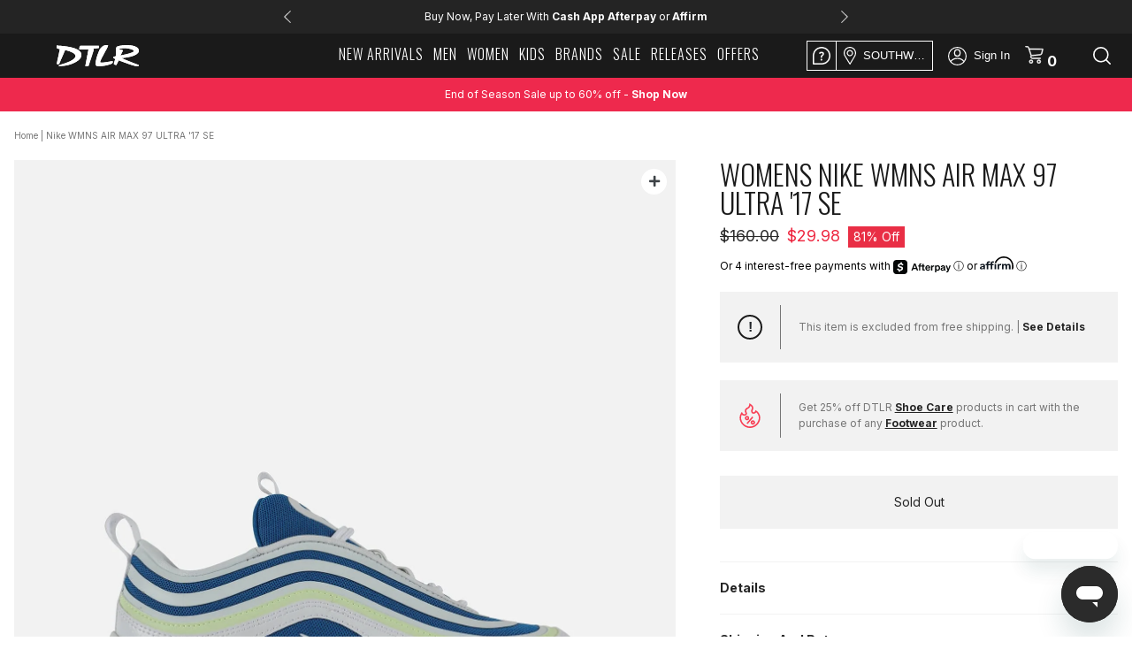

--- FILE ---
content_type: text/css
request_url: https://www.dtlr.com/cdn/shop/t/34/assets/dtlr-style.scss.css?v=112843082995868967361769008683
body_size: 7757
content:
@media screen and (max-width: 991px){.descktop-show{display:none!important}}@media screen and (min-width: 991px){.mobile-show{display:none}}li.toplmenu{width:24px;height:24px;max-width:unset;box-sizing:content-box;margin-top:4px}@media only screen and (max-width: 767px) and (min-width: 200px){div.logo_sticky{top:10px}}.header_menu{text-align:center}.site-nav{display:inline-block}.header_menu>ul:hover>li.site-nav--active>a{border-bottom-color:transparent}.header_menu>ul:hover>li:hover>a{border-bottom-color:#000}div.right_class ul li a img{filter:contrast(.5)}div.right_class ul li a img:hover{filter:contrast(11)}div.right_class ul li a i{filter:contrast(.5)}div.right_class ul li a i:hover{filter:contrast(11)}.head{border-bottom:1px solid #e9e9e9;z-index:2;background:#fff}.banner_color{z-index:1;position:relative}.mobile-icons .user_icon>a{background-image:url(user-white.svg)}.right_class>ul.mobile-icons>li a i{color:#fff;filter:none}div.head_sticky_is-sticky .search_icon img{filter:none}@media only screen and (max-width: 760px){div.right_class ul li a img{filter:contrast(11)}div.head_sticky_is-sticky .search_icon img{filter:invert(1)}}div.drawer{max-width:300px;padding-bottom:0;padding-top:56px}@media screen and (max-width: 991px) and (min-width: 761px){div.drawer{padding-top:44px}}@media screen and (max-width: 760px){div.drawer{padding-top:0}}div.drawer #dcodeOuterWrapper{display:none}div.cart-drawer__content{max-height:75%}div.cart-drawer__content-container{padding:0}.cart-drawer__item .cart-drawer__item-image{width:136px;height:173px;display:inline-block;margin-bottom:0}.cart-drawer__item .cart-drawer__item-content{width:calc(50% - 7px)}.cart-drawer__item .cart-drawer__item-title{font-size:1.2rem}div.cart-drawer__footer{padding:0}div.cart-drawer__footer .button-checkout{background:#2b2b2b;border:1px solid #2b2b2b}div.cart-drawer__footer .button-checkout:hover{background:#2b2b2b;color:#fff}button.button-checkout{letter-spacing:0}div.cart-drawer__subtotal-label span{font-size:1.4rem;text-transform:none}.cart-drawer .btn{font-size:1.3rem}@media only screen and (max-width: 760px){div.drawer{top:50px}}.cart-drawer__empty-text{line-height:1.6rem;font-size:1.3rem;font-weight:300;padding:20px 0}.cart-drawer__empty-text.show_no_items_text{height:auto}div.search_result_main{max-height:calc(100vh - 175px);border:none;overflow-y:scroll;overflow:-moz-scrollbars-none;-ms-overflow-style:none}div.search_result_main::-webkit-scrollbar{width:10px!important}div.search_result_main::-webkit-scrollbar-track{background:#fff}@media screen and (max-width: 760px){div.search_result_main .product_men{margin:10px 5px}div.search_result_main .result--product .product_img{height:250px}}@media screen and (max-width: 420px){div.search_result_main .product_men{width:120px}div.search_result_main .result--product .product_img{height:185px}}.img_slide .position a{padding:9px 51px;letter-spacing:.3px;transition:none;background:#fff;display:none}.img_slide:hover .position a{display:inline-block}.product-assets .asset-icons{z-index:1}#shopify-section-collection-template .category-header h1{font-size:12px;margin:30px auto;text-align:center;text-transform:uppercase}@media screen and (min-width: 760px){#shopify-section-collection-template .category-header h1{font-size:14px}}#shopify-section-collection-template #filters select{color:#2b2b2b}@media screen and (max-width: 760px){#shopify-section-collection-template .page-width{padding:0}}#shopify-section-collection-template .colrepe a.product_content{display:block}.icon-more{margin-top:-35px}.icon-more:before{top:17px;left:20px}.position .icon-more{padding:0;opacity:1;border-radius:50px}.men_tag label.label--sale-tag{background-color:#f32049;color:#fff}.pdp_content_wrapper{margin:auto}.product-alternate-name{margin-top:5px;font-weight:700}div.swatch{margin-bottom:30px;margin-right:-3px}div.swatch .swatch-element{margin:0 6px 6px 0;width:calc(20% - 6px);min-width:77px}@media (max-width: 761px){div.swatch .swatch-element{width:calc(33.3% - 6px)}}div.swatch .swatch-element label{padding:0;height:55px!important;border:.5px solid #242424;line-height:55px!important;color:#242424;font-family:Inter,sans-serif;font-size:12px;width:100%}@media (max-width: 761px){div.swatch .swatch-element label{width:100%!important}}div.swatch .swatch-element.unisex-swatch-element{width:calc(50% - 6px)}@media (max-width: 761px){div.swatch .swatch-element.unisex-swatch-element{width:calc(50% - 6px)}}div.swatch .swatch-element.unisex-swatch-element label{line-height:1em!important;min-height:55px;display:flex;align-items:center;justify-content:center}.pdpsection .grid.product-single{margin:0 auto}.pdpsection .product-form__item.product-form__item--submit{padding:0;margin-left:auto;float:unset}@media (max-width: 401px){.pdpsection .product-form__item.product-form__item--submit{width:100%}}.pdpsection .product-form__item--submit.soldout{width:100%}.pdpsection .product-form__item--submit.soldout>button{color:#a9a9a9!important;background:#f2f2f2!important;pointer-events:none}div.quantitiy_dv{margin-right:auto;width:50%}@media (max-width: 991px) and (min-width: 761px){div.quantitiy_dv{float:unset;width:auto}}@media (max-width: 401px){div.quantitiy_dv{width:100%;margin-bottom:10px}}.product-single__description{font-weight:400;line-height:1.6rem;font-size:1.3rem;text-transform:none}.product-single__description h3{text-transform:uppercase}.product-single_reviews{margin:20px 0}.product-single_reviews .spr-starrating{display:block;text-align:center}.product-single_reviews .spr-starrating [class^=spr-icon-]:before,.product-single_reviews .spr-starrating [class*=" spr-icon-"]:before{font-size:250%}.product-single_reviews .spr-badge-caption{display:block;text-align:center;font-weight:100;font-size:1.2rem}div.shopify-product-reviews{margin-top:0}div.spr-container{padding-top:0;max-width:950px;margin:auto}.spr-header .spr-starrating{display:block;text-align:center}.spr-header .spr-starrating [class^=spr-icon-]:before,.spr-header .spr-starrating [class*=" spr-icon-"]:before{font-size:250%}.spr-header .spr-summary-caption{display:block;text-align:center;font-weight:100;font-size:1.2rem}.spr-header .spr-summary-actions{display:block;text-align:center}.spr-header .spr-summary-actions-newreview{float:none;display:inline-block;text-align:center;font-weight:100;font-size:1.3rem;text-decoration:underline;text-transform:none;margin-top:20px}.spr-review .spr-starratings{margin-right:15px}.spr-review .spr-review-header-title{display:inline-block;text-transform:uppercase}.spr-review .spr-review-header-byline{display:block;opacity:1}.spr-review .spr-review-reportreview{font-weight:100}.review-author-submission-date,.review-author-nickname{font-family:Inter,sans-serif;color:#2b2b2b;font-weight:100;font-style:normal;font-size:1.2rem;margin-bottom:0}.review-author-submission-date span,.review-author-nickname span{font-weight:700}.spr-review-content-body{color:#2b2b2b;font-weight:100}.spr-form-input{font-weight:100}.spr-button.button{padding:10px;background:#000;color:#fff}.spr-form-label{position:absolute!important;overflow:hidden;clip:rect(0 0 0 0);height:1px;width:1px;padding:0;border:0}input[type=checkbox]:checked:after,input[type=radio]:checked:after{left:-1px}input[type=checkbox],input[type=radio]{padding:0}.user-dashboard-menu{margin-top:50px}.user-dashboard-menu ul li.nav{border-right:0;font-weight:100}div.user-dashboard-menu{padding:0}.user-dashboard-content{background:#f1f1f1;border-left:1px solid #d2d2d2;border-right:1px solid #d2d2d2;border-bottom:1px solid #d2d2d2;padding-bottom:40px;font-weight:100}.user-dashboard-content #customer_logout_link{font-weight:400}div.myaccount{background:#fff;border:none;display:block;float:none}div.myaccount .btn{color:#fff}div.myaccount .btn.btn--secondary{color:#2b2b2b;border:1px solid #2b2b2b}div.myaccount .myaccount__order-history h2{font-size:24px;text-align:left;font-weight:700;margin:0 0 22px;letter-spacing:0}div.myaccount .myaccount__order-history .btn{color:#2b2b2b}div.myaccount .myaccount__order-history .btn.btn--secondary{border:none}div.myaccount .myaccount__order-history thead td,div.myaccount .myaccount__order-history thead th,div.myaccount .myaccount__order-history tbody td,div.myaccount .myaccount__order-history tbody th,div.myaccount .myaccount__order-history tfoot td,div.myaccount .myaccount__order-history tfoot th{border:none;padding:6px 12px}div.myaccount .myaccount__order-history tbody tr:nth-child(2n){background:#f1f1f1}div.myaccount .myaccount__order-history tbody tr:nth-child(odd){background:#fff}div.myaccount .myaccount__order-history .order-link{padding:0;margin-bottom:0;font-size:14px;font-weight:400;display:inline-block;border-bottom:none}@media only screen and (max-width: 760px){div.myaccount .myaccount__order-history .responsive-table th,div.myaccount .myaccount__order-history .responsive-table td{text-align:left;font-size:12px}div.myaccount .myaccount__order-history .responsive-table th:before,div.myaccount .myaccount__order-history .responsive-table td:before{font-weight:700}}div.account_newsletter{background:#fff;border:none;display:block}div.account_newsletter .btn{color:#fff}div.account_newsletter .btn.btn--secondary{color:#2b2b2b;border:1px solid #2b2b2b}div.account_newsletter .actions-toolbar{margin-bottom:0}div.account_newsletter>h4{text-align:left;letter-spacing:0}div.myaccount__options{display:flex;flex-wrap:wrap;margin-left:0}.myaccount__account-details{background:#f1f1f1;padding:31px 21px;margin-top:31px;background:#fff}.myaccount__account-details h2{font-size:24px;text-align:left;font-weight:700;margin:0 0 22px;letter-spacing:0}.myaccount__account-details .btn{color:#fff;width:100%;padding:9px;font-family:Inter,sans-serif;letter-spacing:0;margin-top:10px}@media only screen and (min-width: 990px){div.myaccount__account-details{flex:1;margin-right:30px}div.account_newsletter{flex:1;margin-right:0}}@media screen and (max-width: 760px){.user-dashboard-menu{margin-top:0;width:100%}.user-dashboard-menu .account_left{max-width:none}.user-dashboard-menu ul li.nav{border-right:1px solid #d2d2d2}.user-dashboard-content{padding-top:30px;border:1px solid #d2d2d2}}.user-dashboard-content .section-header{background:none}.myaddress__list li .address{margin-bottom:30px;padding-bottom:20px;border-bottom:1px solid #d2d2d2}.myaddress__list li .address p{font-size:1.6rem;line-height:1.2em}.myaddress__list li .address .list--inline>li{max-width:100%}.myaddress__list li:last-child .address{border-bottom:none}.myaddress__list hr{border-bottom:1px solid #d2d2d2}.myaddress__list .btn{width:220px;margin-bottom:10px;max-width:100%}.myaddress__list .pagination .pagination__text{padding:0 4px}.myaddress__list .pagination .btn{width:unset;margin-bottom:0;padding:6px;color:#2b2b2b}.myaddress__list .pagination .btn svg{margin:auto}table.order-table,table.order-table thead,table.order-table tbody{border:none}table.order-table tfoot{border-top:none}table.order-table td,table.order-table th{text-align:left!important}.myaccount__order-history table.order-table tbody .order-table__product{padding:9px 12px}.myaccount__order-history table.order-table tbody .order-table__product .order-table__discount-container{margin-right:auto;margin-bottom:10px}.myaccount__order-history table.order-table tfoot tr:first-child th,.myaccount__order-history table.order-table tfoot tr:first-child td{padding-top:30px}.order-returns-link.button{max-width:200px}.order-returns-link.button:hover{color:#fff}div.shipping_billing-details{margin:0}div.shipping_billing-details .grid__item{padding-bottom:30px}@media only screen and (min-width: 761px){div.shipping_billing-details{margin:30px 0 0;display:flex;background:none}div.shipping_billing-details .grid__item{flex:1;padding:30px;margin-right:30px;background:#fff}div.shipping_billing-details .grid__item:last-child{margin-right:0}div.shipping_billing-details .grid__item h3{font-size:24px;text-align:left;font-weight:700;margin:0 0 22px;letter-spacing:0}}.promo-code__title{color:#242424;margin:20px 0 10px;font-family:Inter,sans-serif;font-size:12px!important}.promo-code__title span{font-weight:700}#shopify-section-cart-template #dcodeOuterWrapper{margin-top:15px}#shopify-section-cart-template #dcodeOuterWrapper #dcodeInnerWrapper{margin-top:10px}#shopify-section-cart-template #dcodeOuterWrapper #dcodeInput{width:49%;height:50px;background:transparent;border:1px solid #1A1A1A;text-transform:none;font-size:14px;font-family:Inter,sans-serif;color:#767676;border-radius:0;margin-bottom:10px;margin-right:50%}#shopify-section-cart-template #dcodeOuterWrapper #dcodeSubmit{width:23%;height:40px;background:transparent;color:#242424;border:1px solid #1A1A1A;border-radius:0;text-transform:none;font-size:12px;font-weight:600;cursor:pointer;font-family:Inter,sans-serif;margin-top:10px}#shopify-section-cart-template #dcodeOuterWrapper .calcNotice{text-transform:none}.cart-header{margin-top:30px}.cart-header__title{text-align:left;font-family:Inter,sans-serif;font-weight:600}.continue-shopping{font-weight:600}img.cart__image{max-height:204px;max-width:161px;width:100%}.cart__quantitiy{width:20%;min-width:140px}.cart_quntity_two div.quantitiy_dv{max-width:150px}.cart.myform tbody{border-top:1px solid #e8e9eb;border-bottom:1px solid #e8e9eb}.cart.myform th{font-size:14px;font-family:Inter,sans-serif;font-weight:700;text-transform:none}tr.cart__row{border:none}tr.cart__row td{font-size:14px;line-height:1.2em}tr.cart__row .list-view-item__title{font-size:14px}tr.cart__row .list-view-item__options{font-style:initial;margin-top:5px}tr.cart__row .list-view-item__options strong{text-transform:uppercase}tr.cart__row .cart__meta-text{font-family:Inter,sans-serif;font-size:12px;color:#242424;margin-top:10px;margin-bottom:20px;text-transform:capitalize}tr.cart__row .cart__remove{margin-top:8px;font-size:14px;font-weight:400}tr.cart__row .cart__price-wrapper{font-size:14px}tr.cart__row .cart__meta{width:50%}tr.cart__row .cart__meta .cart__product-title{font-family:Oswald,sans-serif;font-size:16px}tr.cart__row .text-right{vertical-align:top}tr.cart__row .cart-message{background:#f2f2f2;padding:5px 10px;margin-top:20px;width:fit-content}tr.cart__row .cart-message p{font-size:12px;color:#767676;font-family:Inter,sans-serif}span.order-discount{color:#f83047}.cart__price-regular,.cart__price-discount,.cart__total-regular,.cart__total-discount{display:inline-block}.cart td.cart__image-wrapper{width:25%;padding-left:0!important;min-width:150px}div.cart_quntity_two .quantitiy_dv input{font-size:14px;font-weight:300;height:48px;border:1px solid #242424}@media screen and (max-width: 760px){div.cart_quntity_two .quantitiy_dv input{height:50px}}div.cart_quntity_two .quantitiy_dv .minus{height:48px;padding:14px 7px;border-top:1px solid #242424;border-left:1px solid #242424;border-bottom:1px solid #242424}div.cart_quntity_two .quantitiy_dv .plus{height:48px;padding:14px 7px;border-top:1px solid #242424;border-right:1px solid #242424;border-bottom:1px solid #242424}div.cart__shipping{font-family:Inter,sans-serif;font-weight:700;text-transform:none;font-size:12px;width:50%;display:inline-block;padding:0 0 0 40px;vertical-align:top}div.cart__footer{padding:0;position:sticky;top:64px}div.cart__footer .btn{text-transform:none;letter-spacing:0;font-family:Inter,sans-serif;letter-spacing:.05rem;font-size:12px;width:20%}button.btn.btn-choose-option{border:1px solid #000000}form.cart td:first-child,form.cart th:first-child{padding-left:40px;padding-right:0}.cart-trendsetter{background:#f2f2f2;padding:20px;margin-bottom:15px;text-align:left}.cart-trendsetter .cart-trendsetter__title{font-size:12px;text-transform:uppercase;margin-bottom:20px}.cart-trendsetter .cart-trendsetter__title span{font-weight:700}.cart-trendsetter p{font-size:12px;margin-bottom:20px}.cart-trendsetter p a{text-decoration:underline!important;font-weight:700;color:#242424}.cart-trendsetter .cart-purchase{font-size:14px;border:1px solid #1A1A1A;padding:10px 20px;text-transform:lowercase}.cart-trendsetter .cart-purchase a{float:right;font-size:14px;font-weight:700}.cart-trendsetter .cart-purchase span{font-weight:700}div.cart-subtotal{text-align:left;background:#f2f2f2;padding:20px;margin-bottom:15px}div.cart-subtotal .cart-subtotal__title{font-family:Inter,sans-serif;font-weight:700;text-transform:none;font-size:12px;letter-spacing:0;line-height:25px}div.cart-subtotal .cart-subtotal__price{font-size:12px!important;font-family:Inter,sans-serif;font-weight:600;line-height:25px;float:right;text-align:right}.rte a.gift-card__message{line-height:24px;padding:0;border-bottom:none}.rte a.gift-card__message:before{content:"";display:inline-block;margin-right:10px;width:30px;height:24px;background:url(/cdn/shop/files/credit-card.svg?32649);vertical-align:middle}.cart__update-controls{margin-bottom:20px;margin-top:10px}.cart__update-controls .btn{width:100%!important}div.from_group_discount{width:100%}div.from_group_discount #p-info-msg{margin-top:10px;width:100%;text-align:left}div.from_group_discount .gift-card__title{display:inline-block;text-align:left;border-bottom:none;font-family:Inter,sans-serif;font-size:12px;text-transform:none;margin:15px 0;letter-spacing:0;color:#242424!important;font-weight:700}div.from_group_discount .desktop-giftcard-form-container input{width:49%;height:50px;font-weight:400;margin-right:.5%;margin-bottom:10px;border:1px solid #242424;font-size:14px;color:#767676;font-family:Inter,sans-serif}div.from_group_discount .desktop-giftcard-form-container button.btn:last-of-type{margin-right:0}#mobile-giftcard-form{display:none}.cart__footer div#div_choose_store_option{width:100%;display:flex;align-items:start}.cart__footer div#div_choose_store_option .ship-store__pickup{font-weight:700;float:right;text-transform:none;width:36%;text-align:center;padding:10px;border:2px dashed black;font-size:1.2rem}.cart__footer div#div_choose_store_option .ship-store__description{display:inline-block;font-family:Inter,sans-serif;font-weight:400;text-transform:none;font-size:10px;padding:5px 5% 0;width:100%;flex:1;text-align:center;margin:0}.cart__footer div#div_choose_store_option .ship-store__description.ship-store__description-subtitle{padding-top:0;margin-bottom:20px;font-size:14px}@media screen and (min-width: 761px){.cart__footer div#div_choose_store_option .ship-store__description.ship-store__description-subtitle{display:none}}@media screen and (max-width: 760px){.cart__footer div#div_choose_store_option .ship-store__description.ship-store__description-button{display:none}}.cart__footer div#div_choose_store_option input{display:inline-block;width:20%}.cart__footer div#div_choose_store_option button{font-weight:600}.cart__footer div#div_choose_store_option .ship-store__button{width:100%;margin:0 0 0 20px}.cart__footer div#div_choose_store_option .ship-store__button .btn{width:100%;margin:0;font-family:Helvetica,arial,sans-serif}.cart__footer div#div_choose_store_option .ship-store-label{margin:0!important}.cart__footer #div_zip_wise_stores{margin-top:20px}.store-locator__container{padding:20px;background:#f4f4f4}.store-locator__container .ship-store__text{text-align:left}.store-locator__container .ship-store__text .ship-store__title{border-bottom:none!important;font-size:12px;text-transform:none;margin:0 0 20px;font-family:Inter,sans-serif}.store-locator__container .ship-store__text .ship-store__title span{float:right;font-weight:400;color:#767676;font-family:Inter,sans-serif}.cart__submit-controls{margin-top:15px;margin-bottom:20px}.zip_store_container{margin-bottom:20px}.zip_store_container #search_zipcode{font-weight:400;border:1px solid #343434;color:#767676;margin-bottom:10px;font-size:14px;font-family:Inter,sans-serif}.zip_store_container #search_miles{border:1px solid #343434;font-size:14px;color:#767676;font-family:Inter,sans-serif}.zip_store_container #search_store_btn{font-weight:700;margin-top:10px;margin-bottom:0}.zip_store_container #use_my_location{margin-top:10px;margin-bottom:0}.choose-store_results_header{font-family:Inter,sans-serif;font-weight:700;font-size:14px;margin:0 0 20px;text-align:left}.choose-store_results_container{padding:0 10px 0 0;max-height:385px;overflow-y:scroll;overflow:-moz-scrollbars-none;-ms-overflow-style:none}.choose-store_results_container::-webkit-scrollbar-track{background:#fff}.block__upsell-product h2{font-family:Helvetica Neue!important;color:#1a1a1a;font-size:16px!important;font-weight:300!important}.store-element_container{width:100%;position:relative;margin-bottom:15px;background:#fff}.store-element_container .set_default_store{position:absolute;top:50%;left:20px;transform:translateY(-50%);margin:0;background:none;border:none;width:47px;height:47px}.store-element_container .set_default_store:checked:after{display:none}.store-element_container .choose-store_label{position:initial;width:100%;text-align:left;padding:20px;border:1px solid #343434}.store-element_container input[type=radio]:checked+.choose-store_label{background:#242424;color:#fff}.store-element_container input[type=radio]:checked+.choose-store_label .choose-store_name,.store-element_container input[type=radio]:checked+.choose-store_label .choose-stroe_distance,.store-element_container input[type=radio]:checked+.choose-store_label .choose-store_address,.store-element_container input[type=radio]:checked+.choose-store_label .choose-store_pickup{color:#fff!important}.store-element_container input[type=radio]:checked+.choose-store_label .choose-store_name a,.store-element_container input[type=radio]:checked+.choose-store_label .choose-stroe_distance a,.store-element_container input[type=radio]:checked+.choose-store_label .choose-store_address a,.store-element_container input[type=radio]:checked+.choose-store_label .choose-store_pickup a{color:#fff!important}.store-element_container .choose-store_check{width:0;display:inline-block}.store-element_container .choose-store_name{width:70%;display:inline-block;vertical-align:top;font-size:12px;font-weight:500;text-transform:capitalize;margin-bottom:10px;font-family:Inter,sans-serif;color:#767676}.store-element_container .choose-stroe_distance{width:30%;display:inline-block;vertical-align:top;font-size:12px;text-transform:capitalize;text-align:right;font-family:Inter,sans-serif;color:#767676;margin-bottom:10px}.store-element_container .choose-stroe_distance a{color:#767676}.store-element_container .choose-store_address{width:100%;display:inline-block;vertical-align:bottom;font-size:12px;text-transform:none;text-align:left;font-family:Inter,sans-serif;color:#767676;margin-bottom:10px}.store-element_container .choose-store_pickup{width:100%;display:inline-block;vertical-align:middle;font-size:12px;text-transform:none;text-align:left;font-family:Inter,sans-serif;color:#767676}.cart__submit-controls{padding:0 40px}.btn.klaviyo-bis-trigger{width:100%!important;padding:12.5px 12px;font-weight:400;font-family:Inter,sans-serif;white-space:normal}@media only screen and (max-width: 767px){form.cart.myform tbody{border:none}form.cart td:first-child,form.cart th:first-child{padding-left:0}form.cart .cart__image-wrapper,form.cart .cart__meta{width:50%}form.cart .cart__meta-text{margin-bottom:20px}form.cart img.cart__image{max-height:204px;max-width:161px;width:100%;height:auto;margin:0!important}form.cart .cart__meta{padding-left:20px}form.cart .cart_element-label{font-family:inter,sans-serif;font-weight:700;font-size:14px;margin-bottom:1em;display:inline-block;margin-right:10px}form.cart .cart__total-container{display:inline-block;font-size:14px;font-weight:600}form.cart .cart_quntity_two{float:none;max-width:168px;margin:0}form.cart .cart__price{text-align:left;font-weight:400;margin-bottom:1em;margin-top:20px}form.cart .cart__total{font-weight:400;padding-left:20px}form.cart .cart__update-control--remove{font-weight:600;font-size:10px;margin-bottom:10px}form.cart .cart_quntity_two .quantitiy_dv .cart-qty{width:52px;height:50px}form.cart .cart_quntity_two .quantitiy_dv .minus,form.cart .cart_quntity_two .quantitiy_dv .plus{padding:15px 7px;width:42px;height:50px}form.cart .cart__update-wrapper td{padding:0 0 30px}form.cart .cart__update-wrapper .cart_element-label{margin:0;text-align:left;width:100%}form.cart .cart__update-wrapper .cart__update-control{text-transform:none;max-width:150px;width:100%;font-family:Inter,sans-serif;font-weight:400;font-size:16px;margin-top:22px}form.cart .cart__total-wrapper{border-bottom:1px solid #707070}form.cart .cart__total-wrapper td{padding:0 0 30px}form.cart #p-info-msg{text-align:center;font-size:14px}form.cart .cart-subtotal{margin-bottom:25px}form.cart .gift-crard__link{display:none}form.cart .cart-subtotal__title{font-size:14px}form.cart .cart-subtotal__price{font-size:14px;padding-left:10px}form.cart .from_group_discount{display:block;padding:0}form.cart .from_group_discount#mobile-giftcard-form{display:block;padding-bottom:25px;margin-bottom:30px;border-bottom:1px solid #707070}form.cart .from_group_discount#mobile-giftcard-form .cart-giftcard-form{margin-top:15px}form.cart .from_group_discount#mobile-giftcard-form .cart-giftcard-form input{font-family:Inter,sans-serif}form.cart .from_group_discount#mobile-giftcard-form .gift-card__title{text-align:left;margin-bottom:0;position:relative;cursor:pointer}form.cart .from_group_discount#mobile-giftcard-form .gift-card__title:before{content:"";display:inline-block;margin-right:10px;width:30px;height:24px;background:url(/cdn/shop/files/credit-card.svg?32649);vertical-align:top}form.cart .from_group_discount#mobile-giftcard-form .gift-card__title:after{content:"";display:inline-block;margin-right:10px;width:16px;height:16px;background:#707070;position:absolute;right:0;top:50%;background:url(/cdn/shop/files/plus-sign-of-a-line-in-horizontal-position.svg?32682);transform:translateY(-50%)}form.cart .from_group_discount#mobile-giftcard-form .gift-card__title.active:after{height:3px;background:url(/cdn/shop/files/minus-sign-of-a-line-in-horizontal-position.svg?32682)}form.cart .from_group_discount#mobile-giftcard-form .gift-card__title.active+.mobile-giftcard-form-container{height:310px}form.cart .from_group_discount#mobile-giftcard-form .mobile-giftcard-form-container{height:0;overflow:hidden;transition:.5s}form.cart .gift-card__title{display:block;width:100%;margin-bottom:15px}form.cart div.from_group_discount input{display:block;width:100%;margin-bottom:10px;font-size:14px;padding:24px 10px}form.cart div.from_group_discount button.btn{display:block;text-align:center;font-size:12px;margin-bottom:25px!important}form.cart div.from_group_discount button.btn:last-of-type{margin-bottom:0}form.cart .store-locator__container{padding:25px 15px}form.cart div#div_choose_store_option .ship-store__title{display:block;width:100%;margin-right:0;margin-bottom:10px;text-align:center}form.cart div#div_choose_store_option .ship-store__description{display:block;width:100%;text-align:center;margin-bottom:5px;line-height:1.25em}form.cart div#div_choose_store_option .ship-store-label{margin:0 10px 0 0!important}form.cart div#div_choose_store_option button{display:block;width:100%;text-align:center;font-family:Inter,sans-serif;height:40px;font-size:12px;margin-left:0;margin-bottom:10px}form.cart .zip_store_container{display:block}form.cart .zip_store_container #search_zipcode,form.cart .zip_store_container #search_miles{display:block;width:100%;margin-left:0}form.cart .zip_store_container #search_store_btn,form.cart .zip_store_container #use_my_location{margin-top:10px}form.cart .choose-store_results_header{margin:30px 0}form.cart .choose-store_results_container{padding:0 10px 0 0}form.cart .store-element_container .choose-store_label{padding:16px 32px}form.cart .store-element_container .choose-store_name{width:70%}form.cart .store-element_container .choose-stroe_distance{width:20%;text-align:right;float:right}form.cart .store-element_container .choose-store_address{display:block;width:auto}form.cart .store-element_container .set_default_store{width:24px;height:24px}form.cart .store-element_container .set_default_store:checked:after{font-size:12px}form.cart .cart__submit-controls{padding:0 20px}form.cart #checkout_btn{width:100%;font-family:Helvetica,arial,sans-serif;font-weight:700;font-size:14px}.cart__footer div#div_choose_store_option .ship-store__button{margin:0}.cart__footer div#div_choose_store_option .ship-store__pickup{float:none;width:100%;font-size:16px;margin-bottom:20px;padding:14px 12px}}.price__unit{-ms-flex-preferred-size:100%;-webkit-flex-basis:100%;-moz-flex-basis:100%;flex-basis:100%;display:none}table a,th,td{border:none}div.storelocator-stores .row-store .store-distance{width:100%}div.storelocator-stores .row-store>div,div.storelocator-stores .row-store>th,div.storelocator-stores .row-store>td{width:100%}div.storelocator-stores .row-store .store-hours{width:100%}@media screen and (min-width: 760px){div.storelocator-stores .row-store .store-distance{width:20%}div.storelocator-stores .row-store>div,div.storelocator-stores .row-store>th,div.storelocator-stores .row-store>td{width:25%}div.storelocator-stores .row-store .store-hours{width:30%}}.return__page h2{font-family:Oswald,sans-serif;font-weight:300}.return__instructions-block{position:relative;margin-bottom:80px}.return__instructions-block .return__instructions-background{position:absolute;background:#f7f7f7;width:100vw;height:calc(100% - 60px);top:100px;left:50%;transform:translate(-50%)}@media screen and (max-width: 600px){.return__instructions-block .return__instructions-background{height:80%}}.return__instructions-container{display:flex;position:relative;z-index:1}.return__instructions-container .return__instructions-element{flex-basis:32.3%;margin-left:auto;margin-right:auto;margin-bottom:20px;max-width:240px;padding:20px 20px 10px;border:1px solid #707070;background:#fff}.return__instructions-container .return__instructions-element:first-child{margin-left:0;margin-right:auto}.return__instructions-container .return__instructions-element:last-child{margin-left:auto;margin-right:0}.return__instructions-container .return__instructions-element .return__instructions-header{font-size:16px;font-family:Oswald,sans-serif;font-weight:300;width:107px;margin:auto;padding:10px;background:#1a1a1a;border-radius:2em;color:#fff;text-align:center}.return__instructions-container .return__instructions-element img{display:block;margin:40px auto;max-width:91px}@media screen and (max-width: 600px){.return__instructions-container{display:block;margin-left:auto;margin-right:auto}.return__instructions-container .return__instructions-element{margin-left:auto;margin-right:auto}.return__instructions-container .return__instructions-element:first-child{margin-left:auto}.return__instructions-container .return__instructions-element:last-child{margin-right:auto}}.reset_user_password_form button{background:none;color:#2b2b2b;font-weight:500;width:auto;padding:0;min-height:unset;height:auto;margin-top:10px;border:0;border-bottom:1px solid #2b2b2b}.cart-drawer__empty-text{display:none}.cart-drawer__empty-text.show_no_items_text{display:block}.brand-list h4{padding-top:20px;padding-bottom:20px;font-weight:700}.brand-list hr{margin:0}.brand-list ul{padding-top:20px;padding-bottom:40px;column-count:2;display:block}.brand-list ul li{padding:6px 0;line-height:1.25rem;white-space:nowrap;text-overflow:ellipsis;overflow:hidden;font-family:Inter,sans-serif;-moz-page-break-inside:avoid;-webkit-column-break-inside:avoid;break-inside:avoid}@media screen and (min-width: 760px){.brand-list .wrap{max-width:830px}.brand-list ul{column-count:5}}.searchpage .rte p{text-align:center}.search-page-form{margin-bottom:40px}.timberland--content{text-align:center}.timberland--filter .breadcrumbs{display:none}.img_slide_timberland{height:350px;position:relative}@media screen and (max-width: 760px){.img_slide_timberland{height:200px}}.img_slide_timberland img{position:absolute;top:50%;left:50%;transform:translate(-50%,-50%)}.img_slide_jordan{margin-bottom:50px}.img_slide.img_slide_jordan{background:none;padding:0}@media screen and (max-width: 760px){.container.container_jordan{padding:0}.img_slide.img_slide_jordan{height:auto}.position.position_jordan{padding-left:0}.position.position_jordan h3{color:#fff}.img_slide .position.position_jordan a{display:inline-block;background:#fff;color:#2b2b2b!important}}.fashion_section .container .row:before{display:none}div.page-container{transform:none}#toast{visibility:hidden;min-width:250px;font-weight:600;background-color:#ee2740;color:#fff;padding:16px;position:fixed;z-index:1;left:50%;bottom:20px;transform:translate(-50%)}#toast.show{visibility:visible;-webkit-animation:fadein .5s,fadeout .5s 8s;animation:fadein .5s,fadeout .5s 8s}@keyframes fadein{0%{bottom:0;opacity:0}to{bottom:20px;opacity:1}}@keyframes fadeout{0%{bottom:20px;opacity:1}to{bottom:0;opacity:0}}.pdpsection .pdp_content_part .soldout .product-form__cart-submit{border:none}.pdpsection .pdp_content_part .soldout .product-form__cart-submit .product-form__cart-submit-fill{background:none}.pdpsection .pdp_content_part .product-form__cart-submit.error{background:#ee2740;border:2px solid #ee2740}.pdpsection .pdp_content_part .product-form__cart-submit.error span{display:none}.pdpsection .pdp_content_part .product-form__cart-submit.progbar{width:100%}.product-form__cart-submit-fill{background:#fff;position:absolute;width:100%;height:100%;left:0;top:0;z-index:-1}.progbar .product-form__cart-submit-fill{width:0}.error .product-form__cart-submit-fill{background:#ee2740}.pdpsection .pdp_content_part .product-form__cart-submit.error:before{content:"\f00d";font-weight:900;font-family:"Font Awesome 5 Free";z-index:1;position:relative}.init-slider .slick-next,.init-dots-slider .slick-next,.init-adaptive-slider .slick-next,.init-adaptive-dots-slider .slick-next{background:url(right.svg);height:30px;width:30px;z-index:9;background-repeat:no-repeat;background-size:10px;background-position:center;right:0}.init-slider .slick-prev,.init-dots-slider .slick-prev,.init-adaptive-slider .slick-prev,.init-adaptive-dots-slider .slick-prev{left:0;background:url(next.svg);height:30px;width:30px;background-repeat:no-repeat;background-size:10px;background-position:center;z-index:9}.slick-dots li button,.slick-dots li a{min-width:unset}.login-page-content h1{margin:16px 0 0;font-size:20px;font-weight:600;color:#1a1a1a;text-transform:none!important;text-align:left!important;padding:30px 80px 0}#ltkpopup-content p{color:#fff}.pro_groups .product_img{height:auto}.pro_groups .product_img img{align-self:baseline}@media (max-width: 760px) and (min-width: 100px){.pro_groups .product_men{float:left;margin:0 5px 50px}.pro_groups .product_men .uper_class,.pro_groups .product_men .product_content{max-width:250px;margin-left:auto;margin-right:auto}}.block__giftcard-balance{max-width:600px;margin:30px auto auto}.block__giftcard-balance #p-info-msg{margin-top:15px}.disabled{pointer-events:none}div.acsb-trigger.acsb-ready{display:none!important}label.acsb-form-label{position:initial}.price__affirm{margin-top:20px}.price__affirm p{font-family:Inter,sans-serif;font-size:10px;text-align:left}.cart-subtotal__affirm{margin-top:10px}.affirm-modal-trigger,.affirm-modal-trigger:hover{text-decoration:underline!important}.affirm-disclaimer{font-weight:700;color:#ee2740;padding-bottom:12px}.holiday-element span{font-weight:700}.holiday-gift-card-message{text-align:left;line-height:1.5em;padding:8px;border:1px solid #e92e45;background:repeating-linear-gradient(45deg,#fff5f6,#fff5f6 10px,#fff 10px 20px);font-family:Inter,sans-serif;font-weight:400}.holiday-gift-card-link,.shoe-care-link{font-weight:700;text-decoration:underline!important;font-family:Inter,sans-serif}.faq-content{padding:90px 0 80px}@media screen and (max-width: 991px){.faq-content{padding:30px!important}}.faq-content h2{text-transform:none;color:#1a1a1a;font-size:20px;margin-bottom:30px;font-weight:700}.faq-content #faq-tab{margin-bottom:20px}.faq-content #faq-select,.faq-content #faq-select-1{height:50px;border:1px solid #343434;color:#1a1a1a;font-size:20px;padding:10px 15px;margin-bottom:40px;font-weight:700}.faq-content #faq-select-1{margin-top:40px;margin-bottom:20px}.faq-content .nav-pills .nav-link{text-transform:none;color:#242424;font-size:12px;font-weight:700;font-family:Inter,sans-serif;margin-bottom:5px;padding:.5rem 1rem .5rem 0}.faq-content .nav-pills .nav-link.active{background:transparent;color:#f83e54}.faq-content .nav-pills .nav-link.active:before{content:"\f0da";width:10px;font-size:14px;display:inline-block;font: 14px/1 FontAwesome}.faq-content .tab-content h3,.faq-content .tab-content .h3{font-size:20px;color:#1a1a1a;font-family:Inter,sans-serif;font-weight:700;margin-bottom:25px}.faq-content .tab-content p{font-size:12px!important;color:#767676;font-family:Inter,sans-serif}.faq-content .tab-content p strong{color:#242424!important}.faq-content .tab-content svg{margin-right:30px}.faq-content #faq-tab-content #tab6 h3{margin-bottom:35px}.faq-content #faq-tab-content .giftcard-balance-page p{margin:0 0 30px}.faq-content #faq-tab-content .giftcard-balance-page .input-box{max-width:340px;margin-bottom:10px}.faq-content #faq-tab-content .giftcard-balance-page .input-box input{font-size:14px;color:#767676;height:50px;padding:15px;font-family:Inter,sans-serif}.faq-content #faq-tab-content .giftcard-balance-page #btn_add_gift_card{width:333px;border-radius:0;font-size:14px;font-family:Inter,sans-serif;font-weight:700;text-transform:capitalize;height:50px;letter-spacing:0}.faq-content #faq-tab-content .get-card{margin-top:50px}.faq-content #faq-tab-content .get-card a{display:inline-block;width:333px;border-radius:0;font-size:14px;font-family:Inter,sans-serif;font-weight:700;text-transform:capitalize;height:50px;letter-spacing:0;border:1px solid #242424;color:#242424;padding:14px;text-align:center}.faq-content .info-block{text-transform:none;font-family:Inter,sans-serif;margin-top:20px}.faq-content .info-block h5{color:#242424;font-size:14px;font-weight:700;margin-top:30px}.faq-content .info-block .faq-phone{margin-top:20px;margin-bottom:20px}.faq-content .info-block .faq-phone a{color:#767676;font-size:12px}.faq-content .info-block .faq-email,.faq-content .info-block .faq-locator{margin-top:20px}.faq-content .info-block .faq-email a,.faq-content .info-block .faq-locator a{color:#242424;font-size:12px;font-weight:700;font-family:Inter,sans-serif;text-decoration:underline!important}.faq-content .info-block .faq-locator{margin-bottom:20px}.faq-content .info-block p{color:#767676;font-size:12px;margin-bottom:.5rem;font-family:Inter,sans-serif}#shopify-section-order_status p{margin:0 0 30px}#shopify-section-order_status .order-status-submit{width:333px;border-radius:0;font-size:14px;font-family:Inter,sans-serif;font-weight:700;text-transform:capitalize;height:50px;letter-spacing:0}#shopify-section-order_status .user-info-view-form-element{max-width:333px;margin-bottom:10px;font-size:14px;color:#767676;height:50px;padding:15px;margin-right:5px;font-family:Inter,sans-serif}.guaranty-block{background:#f2f2f2;padding:60px 0 70px}.guaranty-block .guaranty-item{text-align:center;padding:0 10%}.guaranty-block .guaranty-item svg{margin-bottom:40px}.guaranty-block .guaranty-item h3{margin-bottom:30px;color:#1a1a1a;font-size:20px;font-weight:700;font-family:Inter,sans-serif}.guaranty-block .guaranty-item p{color:#767676;font-size:12px;font-family:Inter,sans-serif}.main-breadcrumbs{background:transparent!important;text-transform:capitalize;color:#767676;font-family:Inter,sans-serif;font-size:10px;margin:0 auto}.main-breadcrumbs a,.main-breadcrumbs span{color:#767676}.faq-tab{float:left;border:1px solid #ccc;background-color:#f1f1f1;width:30%;height:300px}.faq-tab button{display:block;background-color:inherit;color:#000;padding:22px 16px;width:100%;border:none;outline:none;text-align:left;cursor:pointer;transition:.3s}.faq-tab button:hover{background-color:#ddd}.faq-tab button.active{background-color:#ccc}.faq-tabcontent{float:left;padding:0 12px;border:1px solid #ccc;width:70%;border-left:none;height:300px}.starter-template{padding:3rem 1.5rem;text-align:center}.descrip{font-size:12px;color:#999}dd{margin-bottom:0}.nesttabs a.nav-link{background-color:#eef1f6;border:1px solid #cfd6e1;border-radius:0;color:#000;z-index:1}.nesttabs a.nav-link.active{background-color:#fff;z-index:10000;box-shadow:0 18px 12px -12px #e2e7ed;border-right:#FFF}.nesttabs .container{background-color:#fff;padding:12px}.nesttabs{padding:12px;background-color:#dce1e9}.module-gallery{width:100%}.module-gallery .slider-wrapper{display:flex;overflow:hidden}.module-gallery .slider-thumb{max-width:125px}.module-gallery .slider-thumb li{max-height:120px;margin:0 5px 35px 0}.module-gallery .slider-thumb img{min-width:115px;width:100%;height:100%;object-fit:cover}.module-gallery .slider-thumb .slick-prev,.module-gallery .slider-thumb .slick-next{z-index:1;height:1em;width:100%;background-color:#000;opacity:.3;transition:opacity .3s ease;font-size:1.5em;color:#fff}.module-gallery .slider-thumb .slick-prev:before,.module-gallery .slider-thumb .slick-next:before{content:""}.module-gallery .slider-thumb .slick-prev:hover,.module-gallery .slider-thumb .slick-next:hover{opacity:.5}.module-gallery .slider-thumb .slick-prev{left:unset;top:.5em}.module-gallery .slider-thumb .slick-next{top:unset;right:unset;bottom:-.5em}.slick-track .slick-track{display:none}@media (max-width: 767px){.module-gallery .slider-wrapper{flex-direction:column-reverse}.module-gallery .slider-thumb{max-width:100%}.module-gallery .slider-thumb .slick-prev,.module-gallery .slider-thumb .slick-next{top:50%;width:1em;height:100%}.module-gallery .slider-thumb .slick-prev{left:0}.module-gallery .slider-thumb .slick-prev .fa:before{content:"\f104"}.module-gallery .slider-thumb .slick-next{right:0}.module-gallery .slider-thumb .slick-next .fa:before{content:"\f105"}}.swatch .swatch-element.soldout label{background:#f6f6f6;border:none!important;opacity:1!important;color:#b9b9b9}.tag-list{width:100%}.tag-list li{font-family:Inter,sans-serif;font-size:10px;color:#242424;float:left;margin-right:15px;text-transform:none}.separator{height:1px;background:#f7f7f7;width:100%}.message-alert-block{background:#f2f2f2;padding:15px 20px;display:flex;align-items:center;justify-content:start;margin-bottom:20px;width:100%;margin-top:20px}.message-alert-block .icon-block .info-icon{border:2px solid #1A1A1A;border-radius:50%;padding:0 9px;font-size:16px;font-weight:700;display:block;width:28px;text-align:center}.message-alert-block .icon-block .gift-icon{min-width:28px}.message-alert-block .v-separator{width:1px;height:50px;background:#767676;margin:0 20px}.message-alert-block .message-alert{font-family:Inter,sans-serif;font-size:12px;color:#767676;text-transform:none}.message-alert-block .message-alert a{color:#242424;font-weight:700}.price .price__affirm{margin-top:0!important;margin-bottom:20px}.product-form{padding-top:0!important}.pdp_commen_col h4{font-family:Inter,sans-serif;font-size:12px;color:#242424;font-weight:700}.inform-section div{color:#767676;font-family:Inter,sans-serif;font-size:12px;font-weight:400;text-transform:none;margin-bottom:5px}.inform-section div .fa{font-size:12px;margin-right:7px}.inform-section div .fa-circle{color:#5eeda6}.inform-section div .fa-star{color:#242424}.inform-section div a{color:#242424;font-weight:700;text-decoration:underline!important}.product-cat{color:#767676;font-family:Inter,sans-serif;font-size:12px;font-weight:400;text-transform:none;margin:20px 0;width:100%}.product-cat a{color:#242424;font-weight:700;text-transform:capitalize;text-decoration:underline!important;margin-left:5px}.shopify-payment-button{width:100%}.shopify-payment-button .shopify-payment-button__more-options{display:none}.shopify-payment-button__button,.product-form__cart-submit,.pdp-checkout{font-family:Inter,sans-serif!important;width:100%;height:60px!important;text-transform:capitalize!important;font-size:14px!important;font-weight:400!important}.shopify-payment-button__button,.pdp-checkout{background:#242424;color:#fff;margin-bottom:5px;margin-top:10px}.product-description h3{color:#242424;font-family:Inter,sans-serif;font-size:14px;font-weight:700;text-transform:none}.product-description p{color:#767676;font-family:Inter,sans-serif!important;font-size:12px!important;font-weight:400}.product-description p span{color:#767676!important;font-family:Inter,sans-serif!important;font-size:12px!important;font-weight:400}.product-description .dtlr_accordion h3{color:#242424;text-transform:capitalize}.product-description .dtlr_accordion ul li{color:#767676!important;font-family:Inter,sans-serif!important;font-size:12px!important;font-weight:400;list-style:disc}.colors-list{width:100%;margin-bottom:0}.colors-list .color-item{margin-right:5px;display:inline-block;margin-bottom:10px}.colors-list .color-item a{height:100%;width:100%;display:block;border:1px solid transparent}.colors-list .color-item a:hover,.colors-list .color-item a:focus{border-color:#1a1a1a}.colors-list .color-item.active a{border-color:#1a1a1a}.colors-list .color-item.unavailable img{opacity:.5;filter:grayscale(50%)}.colors-list .color-item.unavailable a:hover,.colors-list .color-item.unavailable a:focus{border-color:#bfbfbf}.sizes-list{width:100%;margin-bottom:8px;margin-top:16px}.sizes-list .size-item{margin-right:20px;display:inline-block;margin-bottom:8px}.sizes-list .size-item a{color:#242424;font-family:Inter,sans-serif;font-size:10px;font-weight:400}.sizes-list .size-item a.bold{font-weight:700}.modal-xl{max-width:100%!important}#imageModal .modal-header{border:none!important;padding:0}#imageModal .modal-header .close{right:40px;top:40px;background:#fff;border-radius:50%;width:20px;line-height:20px;padding:5px 10px;text-align:center;z-index:9;opacity:1}#imageModal .modal-body{padding:20px}.module-gallery{position:relative}.module-gallery .modal-opener{position:absolute;right:10px;top:10px;z-index:99;font-size:14px;background:#fff;border-radius:50%;padding:4px 8.4px}@media screen and (max-width: 767px){.slider-mobile-hide{display:none}}.product-shop{width:100%}.product-shop .soldout button.product-form__cart-submit{border:none!important;height:60px;background:#f2f2f2;color:#242424!important;font-family:Inter,sans-serif;font-size:14px;opacity:1}
/*# sourceMappingURL=/cdn/shop/t/34/assets/dtlr-style.scss.css.map?v=112843082995868967361769008683 */


--- FILE ---
content_type: image/svg+xml
request_url: https://www.dtlr.com/cdn/shop/t/34/assets/plus-sign-of-a-line-in-horizontal-position.svg
body_size: -757
content:
<svg xmlns="http://www.w3.org/2000/svg" width="16" height="16" viewBox="0 0 16 16"><path d="M14.571,6.571H9.714a.286.286,0,0,1-.286-.286V1.429a1.429,1.429,0,1,0-2.857,0V6.286a.286.286,0,0,1-.286.286H1.429a1.429,1.429,0,1,0,0,2.857H6.286a.286.286,0,0,1,.286.286v4.857a1.429,1.429,0,0,0,2.857,0V9.714a.286.286,0,0,1,.286-.286h4.857a1.429,1.429,0,0,0,0-2.857Zm0,0"/></svg>